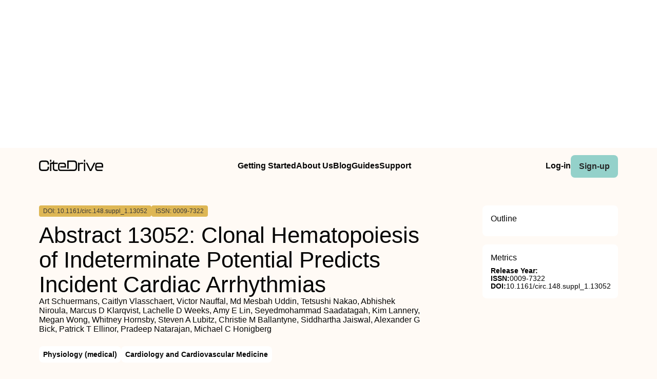

--- FILE ---
content_type: text/html
request_url: https://www.citedrive.com/en/discovery/abstract-13052-clonal-hematopoiesis-of-indeterminate-potential-predicts-incident-cardiac-arrhythmias/
body_size: 8865
content:
<!DOCTYPE html><!-- Layout --><html lang="en"> <head><meta charset="UTF-8"><link rel="icon" href="/favicons/32x32-favicon.ico" sizes="any"><link rel="sitemap" href="/sitemap-index.xml"><link rel="icon" href="/favicons/favicon.svg" type="image/svg+xml"><link rel="apple-touch-icon" href="/favicons/apple-touch-icon.png"><meta name="viewport" content="width=device-width"><meta name="google-adsense-account" content="ca-pub-9078114372269384"><script async src="https://pagead2.googlesyndication.com/pagead/js/adsbygoogle.js?client=ca-pub-9078114372269384" crossorigin="anonymous"></script><title>[PDF] Abstract 13052: Clonal Hematopoiesis of Indeterminate Potential Predicts Incident Cardiac Arrhythmias | CiteDrive</title><link rel="canonical" href="https://www.citedrive.com/en/discovery/abstract-13052-clonal-hematopoiesis-of-indeterminate-potential-predicts-incident-cardiac-arrhythmias/"><meta name="description" content="
            Background:
            Clonal hematopoiesis of indeterminate potential (CHIP), the age-related expansion of blood cells with preleukemic mutations, is associated with atherosclerotic cardiovascular disease and heart failure. Whether CHIP independently predicts new-onset arrhythmias is unknown.
          
          
            Methods:
            UK Biobank participants without prevalent arrhythmias were included. Co-primary study outcomes were supraventricular arrhythmias, bradyarrhythmias, and ventricular arrhythmias. Secondary outcomes were cardiac arrest, atrial fibrillation, and any arrhythmia. Associations of any CHIP (variant allele fraction [VAF] ≥2%), large CHIP (VAF ≥10%) and gene-specific CHIP subtypes with incident arrhythmias were tested using multivariable-adjusted Cox regression. Associations of CHIP with myocardial interstitial fibrosis (T1 times on cardiac magnetic resonance [CMR]) were also tested.
          
          
            Results:
            This study included 410,879 participants (CHIP:
            n
            =13,901 [3.4%]; large CHIP:
            n
            =9,197 [2.2%]). Any and large CHIP were associated with adjusted HRs of 1.11 (95%CI, 1.04-1.18;
            P
            &#38;lt;0.001) and 1.14 (95%CI, 1.05-1.22;
            P
            &#38;lt;0.001) for supraventricular arrhythmias, 1.09 (95%CI, 1.01-1.19;
            P
            =0.029) and 1.13 (95%CI, 1.03-1.25;
            P
            =0.011) for bradyarrhythmias, and 1.15 (95%CI, 1.00-1.33;
            P
            =0.054) and 1.22 (95%CI, 1.03-1.45;
            P
            =0.023) for ventricular arrhythmias, respectively. Associations were independent of coronary artery disease and heart failure. Associations were also heterogeneous across arrhythmia subtypes and strongest for cardiac arrest. Gene-specific analyses revealed increased risk of arrhythmias across mutations in driver genes other than
            DNMT3A
            (
            Figure
            )
            .
            Large CHIP was associated with 1.30-fold odds (95%CI, 1.07-1.59;
            P
            =0.009) of being in the top quintile of myocardial fibrosis by CMR.
          
          
            Conclusions:
            CHIP may represent a novel risk factor for incident arrhythmias, indicating a potential target for modulation toward arrhythmia prevention and treatment.
          
          1
          
            
          "><meta name="robots" content="index, follow"><meta property="og:title" content="[PDF] Abstract 13052: Clonal Hematopoiesis of Indeterminate Potential Predicts Incident Cardiac Arrhythmias | CiteDrive"><meta property="og:type" content="website"><meta property="og:image" content="https://www.citedrive.com/og-citedrive-logo.png"><meta property="og:url" content="https://www.citedrive.com/en/discovery/abstract-13052-clonal-hematopoiesis-of-indeterminate-potential-predicts-incident-cardiac-arrhythmias/"><meta property="og:image:url" content="https://www.citedrive.com/og-citedrive-logo.png"><meta property="og:image:alt" content="CiteDrive Thumbnail"><meta name="twitter:card" content="summary"><meta name="twitter:site" content="@citedrive"><meta name="twitter:image" content="https://www.citedrive.com/og-citedrive-logo.png"><meta name="twitter:description" content="
            Background:
            Clonal hematopoiesis of indeterminate potential (CHIP), the age-related expansion of blood cells with preleukemic mutations, is associated with atherosclerotic cardiovascular disease and heart failure. Whether CHIP independently predicts new-onset arrhythmias is unknown.
          
          
            Methods:
            UK Biobank participants without prevalent arrhythmias were included. Co-primary study outcomes were supraventricular arrhythmias, bradyarrhythmias, and ventricular arrhythmias. Secondary outcomes were cardiac arrest, atrial fibrillation, and any arrhythmia. Associations of any CHIP (variant allele fraction [VAF] ≥2%), large CHIP (VAF ≥10%) and gene-specific CHIP subtypes with incident arrhythmias were tested using multivariable-adjusted Cox regression. Associations of CHIP with myocardial interstitial fibrosis (T1 times on cardiac magnetic resonance [CMR]) were also tested.
          
          
            Results:
            This study included 410,879 participants (CHIP:
            n
            =13,901 [3.4%]; large CHIP:
            n
            =9,197 [2.2%]). Any and large CHIP were associated with adjusted HRs of 1.11 (95%CI, 1.04-1.18;
            P
            &#38;lt;0.001) and 1.14 (95%CI, 1.05-1.22;
            P
            &#38;lt;0.001) for supraventricular arrhythmias, 1.09 (95%CI, 1.01-1.19;
            P
            =0.029) and 1.13 (95%CI, 1.03-1.25;
            P
            =0.011) for bradyarrhythmias, and 1.15 (95%CI, 1.00-1.33;
            P
            =0.054) and 1.22 (95%CI, 1.03-1.45;
            P
            =0.023) for ventricular arrhythmias, respectively. Associations were independent of coronary artery disease and heart failure. Associations were also heterogeneous across arrhythmia subtypes and strongest for cardiac arrest. Gene-specific analyses revealed increased risk of arrhythmias across mutations in driver genes other than
            DNMT3A
            (
            Figure
            )
            .
            Large CHIP was associated with 1.30-fold odds (95%CI, 1.07-1.59;
            P
            =0.009) of being in the top quintile of myocardial fibrosis by CMR.
          
          
            Conclusions:
            CHIP may represent a novel risk factor for incident arrhythmias, indicating a potential target for modulation toward arrhythmia prevention and treatment.
          
          1
          
            
          "><meta name="twitter:creator" content="@citedrive"><meta content="Art Schuermans, Caitlyn Vlasschaert, Victor Nauffal, Md Mesbah Uddin, Tetsushi Nakao, Abhishek Niroula, Marcus D Klarqvist, Lachelle D Weeks, Amy E Lin, Seyedmohammad Saadatagah, Kim Lannery, Megan Wong, Whitney Hornsby, Steven A Lubitz, Christie M Ballantyne, Siddhartha Jaiswal, Alexander G Bick, Patrick T Ellinor, Pradeep Natarajan, Michael C Honigberg" name="citation_authors"><meta content="10.1161/circ.148.suppl_1.13052" name="citation_doi"><meta content="Abstract 13052: Clonal Hematopoiesis of Indeterminate Potential Predicts Incident Cardiac Arrhythmias" name="citation_title"><meta content="2023" name="citation_date"><meta content="Ovid Technologies (Wolters Kluwer Health)" name="citation_publisher"><meta content="NaN" name="citation_journal_title"><meta content="NaN" name="citation_journal_abbrev"><meta content="0009-7322" name="citation_issn"><meta content="Suppl_1" name="citation_issue"><meta content="NaN" name="citation_firstpage"><meta content="NaN" name="citation_lastpage"><meta content="NaN" name="citation_isbn"><meta content="https://www.citedrive.com/en/discovery/abstract-13052-clonal-hematopoiesis-of-indeterminate-potential-predicts-incident-cardiac-arrhythmias/" name="citation_public_url"><meta content="https://www.citedrive.com/en/discovery/abstract-13052-clonal-hematopoiesis-of-indeterminate-potential-predicts-incident-cardiac-arrhythmias/" name="citation_pdf_url"><meta content="https://www.citedrive.com/en/discovery/abstract-13052-clonal-hematopoiesis-of-indeterminate-potential-predicts-incident-cardiac-arrhythmias/" name="citation_fulltext_html_url"><meta content="https://www.citedrive.com/en/discovery/abstract-13052-clonal-hematopoiesis-of-indeterminate-potential-predicts-incident-cardiac-arrhythmias/" name="citation_abstract_html_url"><meta content="https://www.citedrive.com/en/discovery/abstract-13052-clonal-hematopoiesis-of-indeterminate-potential-predicts-incident-cardiac-arrhythmias/" name="citation_abstract_pdf_url"><meta content="Art Schuermans, Caitlyn Vlasschaert, Victor Nauffal, Md Mesbah Uddin, Tetsushi Nakao, Abhishek Niroula, Marcus D Klarqvist, Lachelle D Weeks, Amy E Lin, Seyedmohammad Saadatagah, Kim Lannery, Megan Wong, Whitney Hornsby, Steven A Lubitz, Christie M Ballantyne, Siddhartha Jaiswal, Alexander G Bick, Patrick T Ellinor, Pradeep Natarajan, Michael C Honigberg" name="DC.creator"><meta content="10.1161/circ.148.suppl_1.13052" name="DC.identifier.DOI"><meta content="Abstract 13052: Clonal Hematopoiesis of Indeterminate Potential Predicts Incident Cardiac Arrhythmias" name="DC.title"><meta content="2023" name="DC.date"><link rel="stylesheet" href="/styles/design-tokens.css"><link rel="stylesheet" href="/styles/index.css"><link rel="stylesheet" href="/styles/utils.module.css"><!-- CiteDrive Ads Service --><script src="https://www.citedrive.com/js/ads-service.js"></script><!-- Google tag (gtag.js) --><script type="text/partytown" src="https://www.googletagmanager.com/gtag/js?id=G-B4P7HQL1R8"></script><script type="text/partytown">
      window.dataLayer = window.dataLayer || [];
      function gtag(){dataLayer.push(arguments);}
      gtag('js', new Date());

      gtag('config', 'G-B4P7HQL1R8');
    </script><link rel="stylesheet" href="/_astro/_slug_.8ef7ac18.css" /><script type="module">const o=document.querySelector(".accordion"),i=o.childNodes[1],t=o.lastElementChild,a=i.lastElementChild;i.addEventListener("click",d);function c(){t.setAttribute("aria-hidden",!1),a.className="rotate"}function r(){t.setAttribute("aria-hidden",!0),a.className=""}function d(){t.getAttribute("aria-hidden")==="true"?c():t.getAttribute("aria-hidden")==="false"&&r()}const n=document.querySelector("body"),e=document.querySelector(".menu-btn"),s=document.querySelector(".overlay");function u(){const l=e?.getAttribute("aria-expanded");l==="true"?(e?.setAttribute("aria-expanded","false"),e.innerHTML='<svg class="svg" width="30" height="30" viewBox="0 0 15 15" fill="hsl(var(--clr) / 1)" xmlns="http://www.w3.org/2000/svg"><path d="M1.5 3C1.22386 3 1 3.22386 1 3.5C1 3.77614 1.22386 4 1.5 4H13.5C13.7761 4 14 3.77614 14 3.5C14 3.22386 13.7761 3 13.5 3H1.5ZM1 7.5C1 7.22386 1.22386 7 1.5 7H13.5C13.7761 7 14 7.22386 14 7.5C14 7.77614 13.7761 8 13.5 8H1.5C1.22386 8 1 7.77614 1 7.5ZM1 11.5C1 11.2239 1.22386 11 1.5 11H13.5C13.7761 11 14 11.2239 14 11.5C14 11.7761 13.7761 12 13.5 12H1.5C1.22386 12 1 11.7761 1 11.5Z" fill-rule="evenodd" clip-rule="evenodd"></path></svg>',s?.classList.toggle("open"),n?.classList.toggle("overflow")):l==="false"&&(e?.setAttribute("aria-expanded","true"),e.innerHTML='<svg class="svg" width="30" height="30" viewBox="0 0 15 15" fill="hsl(var(--clr) / 1)" xmlns="http://www.w3.org/2000/svg"><path d="M12.8536 2.85355C13.0488 2.65829 13.0488 2.34171 12.8536 2.14645C12.6583 1.95118 12.3417 1.95118 12.1464 2.14645L7.5 6.79289L2.85355 2.14645C2.65829 1.95118 2.34171 1.95118 2.14645 2.14645C1.95118 2.34171 1.95118 2.65829 2.14645 2.85355L6.79289 7.5L2.14645 12.1464C1.95118 12.3417 1.95118 12.6583 2.14645 12.8536C2.34171 13.0488 2.65829 13.0488 2.85355 12.8536L7.5 8.20711L12.1464 12.8536C12.3417 13.0488 12.6583 13.0488 12.8536 12.8536C13.0488 12.6583 13.0488 12.3417 12.8536 12.1464L8.20711 7.5L12.8536 2.85355Z" fill-rule="evenodd" clip-rule="evenodd"></path></svg>',s?.classList.toggle("open"),n?.classList.toggle("overflow"))}e?.addEventListener("click",u);
</script>
<script>!(function(w,p,f,c){if(!window.crossOriginIsolated && !navigator.serviceWorker) return;c=w[p]=Object.assign(w[p]||{},{"lib":"/~partytown/","debug":false});c[f]=(c[f]||[]).concat(["dataLayer.push"])})(window,'partytown','forward');/* Partytown 0.8.2 - MIT builder.io */
!function(t,e,n,i,o,r,a,s,d,c,l,p){function u(){p||(p=1,"/"==(a=(r.lib||"/~partytown/")+(r.debug?"debug/":""))[0]&&(d=e.querySelectorAll('script[type="text/partytown"]'),i!=t?i.dispatchEvent(new CustomEvent("pt1",{detail:t})):(s=setTimeout(f,1e4),e.addEventListener("pt0",w),o?h(1):n.serviceWorker?n.serviceWorker.register(a+(r.swPath||"partytown-sw.js"),{scope:a}).then((function(t){t.active?h():t.installing&&t.installing.addEventListener("statechange",(function(t){"activated"==t.target.state&&h()}))}),console.error):f())))}function h(t){c=e.createElement(t?"script":"iframe"),t||(c.style.display="block",c.style.width="0",c.style.height="0",c.style.border="0",c.style.visibility="hidden",c.setAttribute("aria-hidden",!0)),c.src=a+"partytown-"+(t?"atomics.js?v=0.8.2":"sandbox-sw.html?"+Date.now()),e.querySelector(r.sandboxParent||"body").appendChild(c)}function f(n,o){for(w(),i==t&&(r.forward||[]).map((function(e){delete t[e.split(".")[0]]})),n=0;n<d.length;n++)(o=e.createElement("script")).innerHTML=d[n].innerHTML,o.nonce=r.nonce,e.head.appendChild(o);c&&c.parentNode.removeChild(c)}function w(){clearTimeout(s)}r=t.partytown||{},i==t&&(r.forward||[]).map((function(e){l=t,e.split(".").map((function(e,n,i){l=l[i[n]]=n+1<i.length?"push"==i[n+1]?[]:l[i[n]]||{}:function(){(t._ptf=t._ptf||[]).push(i,arguments)}}))})),"complete"==e.readyState?u():(t.addEventListener("DOMContentLoaded",u),t.addEventListener("load",u))}(window,document,navigator,top,window.crossOriginIsolated);;((d,s)=>(s=d.currentScript,d.addEventListener('astro:before-swap',()=>s.remove(),{once:true})))(document);</script></head> <body>  <div align="center" id="ad-banner" data-astro-cid-foo5qrfn> <script async src="https://pagead2.googlesyndication.com/pagead/js/adsbygoogle.js?client=ca-pub-9078114372269384" crossorigin="anonymous"></script> <!-- top --> <ins class="adsbygoogle" style="display:block" data-ad-client="ca-pub-9078114372269384" data-ad-slot="7569360029" data-ad-format="auto" data-full-width-responsive="true" data-astro-cid-foo5qrfn></ins> <script>
			;(adsbygoogle = window.adsbygoogle || []).push({})
		</script> </div> <div class="page-wrapper" data-astro-cid-foo5qrfn> <div class="page-grid" data-astro-cid-foo5qrfn> <header data-astro-cid-foo5qrfn> <nav data-astro-cid-foo5qrfn> <div class="menu-container" data-astro-cid-foo5qrfn> <div class="logo" data-astro-cid-foo5qrfn> <a aria-label="home" href="/en/" data-astro-cid-foo5qrfn> <svg xmlns="http://www.w3.org/2000/svg" width="125.29" height="21.28" viewBox="0 0 125.29 21.28" fill="hsl(var(--clr))" data-astro-cid-foo5qrfn><path d="m0,14.45v-6.13C0,3.95,1.82,1.49,6.64,1.49h6.24c4.82,0,6.64,2.46,6.64,6.83v.22c0,.36-.2.56-.56.56h-1.62c-.36,0-.56-.17-.56-.45v-.42c0-3.19-1.06-4.09-3.89-4.09h-6.24c-2.83,0-3.89.9-3.89,4.09v6.3c0,3.16,1.09,4.06,3.89,4.06h6.24c2.8,0,3.89-.9,3.89-4.06v-.62c0-.36.2-.56.56-.56h1.62c.36,0,.56.2.56.53v.56c0,4.34-1.82,6.8-6.64,6.8h-6.24c-4.82,0-6.64-2.46-6.64-6.8Z" data-astro-cid-foo5qrfn></path><path d="m23.48,0h-1.52c-.36,0-.56.2-.56.56v2.66c0,.37.2.56.56.56h1.52c.36,0,.56-.19.56-.56V.56c0-.36-.2-.56-.56-.56Z" data-astro-cid-foo5qrfn></path><path d="m29.58,7.96v7.58c0,2.52.78,3.28,3.58,3.28h2.86c.36,0,.56.19.56.56v1.32c0,.36-.2.56-.56.56h-2.86c-5.06,0-6.21-2.02-6.21-5.94v-7.36h-2.91v12.74c0,.36-.2.56-.56.56h-1.52c-.36,0-.56-.2-.56-.56V6.08c0-.36.2-.56.56-.56h.66c2.75,0,5.08-.25,5.11-3.44,0-.4.2-.59.56-.59h.73c.36,0,.56.19.56.56v3.47h6.44c.36,0,.56.2.56.56v1.31c0,.37-.2.57-.56.57h-6.44Z" data-astro-cid-foo5qrfn></path><path d="m74.36,8.91v5.04c0,5.09-1.82,7.31-6.61,7.31h-24.83c-4.68,0-5.8-2.05-5.8-6.22v-3.39c0-4.06,1.12-6.13,5.8-6.13h3.94c4.68,0,5.8,2.07,5.8,6.13v2.52c0,.37-.2.56-.56.56h-10.42v-2.38h8.35v-.89c0-2.83-.62-3.45-3.22-3.45h-3.84c-2.6,0-3.22.62-3.22,3.45v3.8c0,2.89.62,3.5,3.22,3.5h14.9s9.63-.14,9.63-.14c3.02,0,4.14-.92,4.14-4.7v-5.01c0-3.78-1.09-4.76-4.14-4.76h-9.63v12.72h-2.75V2.05c0-.37.2-.56.56-.56h12.07c4.79,0,6.61,2.29,6.61,7.42Z" data-astro-cid-foo5qrfn></path><path d="m85.9,5.54c.36,0,.56.2.56.56v1.37c0,.36-.2.56-.56.56h-3.81c-2.21,0-3.22.5-3.22,3.5v9.18c0,.36-.2.56-.56.56h-1.51c-.36,0-.56-.2-.56-.56V6.1c0-.36.2-.56.56-.56h1.51c.36,0,.56.2.56.56v1.48c.62-1.37,1.9-2.04,4.45-2.04h2.58Z" data-astro-cid-foo5qrfn></path><path d="m87.61,3.25V.59c0-.36.2-.56.56-.56h1.51c.36,0,.56.2.56.56v2.66c0,.36-.2.56-.56.56h-1.51c-.36,0-.56-.2-.56-.56Zm0,17.47V6.1c0-.36.2-.56.56-.56h1.51c.36,0,.56.2.56.56v14.62c0,.36-.2.56-.56.56h-1.51c-.36,0-.56-.2-.56-.56Z" data-astro-cid-foo5qrfn></path><path d="m99.07,20.86l-7.34-14.64c-.2-.39-.03-.67.39-.67h1.74c.31,0,.5.14.64.42l6.27,12.74,6.27-12.74c.14-.28.34-.42.64-.42h1.76c.42,0,.59.28.39.67l-7.36,14.64c-.14.28-.34.42-.64.42h-2.13c-.31,0-.5-.14-.64-.42Z" data-astro-cid-foo5qrfn></path><path d="m109.75,15.06v-3.39c0-4.06,1.12-6.13,5.8-6.13h3.95c4.68,0,5.8,2.07,5.8,6.13v2.52c0,.36-.2.56-.56.56h-12.35v.53c0,2.88.62,3.5,3.22,3.5h7.87c.36,0,.56.2.56.56v1.37c0,.36-.2.56-.56.56h-7.92c-4.68,0-5.8-2.04-5.8-6.22Zm12.91-2.69v-.9c0-2.83-.62-3.44-3.22-3.44h-3.84c-2.6,0-3.22.62-3.22,3.44v.9h10.28Z" data-astro-cid-foo5qrfn></path></svg></a> </div> <ul class="main-menu" data-astro-cid-foo5qrfn> <li data-astro-cid-foo5qrfn><a class="hollow-link" href="/en/docs/quick-start/" data-astro-cid-foo5qrfn>Getting Started</a></li> <li data-astro-cid-foo5qrfn><a class="hollow-link" href="/en/about/" data-astro-cid-foo5qrfn>About Us</a></li> <li data-astro-cid-foo5qrfn><a class="hollow-link" href="/en/blog/" data-astro-cid-foo5qrfn>Blog</a></li> <li data-astro-cid-foo5qrfn><a class="hollow-link" href="/en/docs/" data-astro-cid-foo5qrfn>Guides</a></li> <li data-astro-cid-foo5qrfn><a class="hollow-link" href="https://github.com/orgs/citedrive/discussions" data-astro-cid-foo5qrfn>Support</a></li> </ul> <ul class="sub-menu" data-astro-cid-foo5qrfn> <li data-astro-cid-foo5qrfn><a class="hollow-link" href="https://app.citedrive.com/" data-astro-cid-foo5qrfn>Log-in</a></li> <li data-astro-cid-foo5qrfn><a class="primary-btn" href="https://app.citedrive.com/sign-up&quot;&quot;" data-astro-cid-foo5qrfn>Sign-up</a></li> </ul> </div> <div class="mobile-menu-container" data-astro-cid-foo5qrfn> <a class="primary-btn" href="" data-astro-cid-foo5qrfn>Sign-up</a> <nav aria-label="Mobile menu" data-astro-cid-6aabv5oc> <button class="menu-btn" aria-label="Toggle Mobile Menu" aria-expanded="false" data-astro-cid-6aabv5oc> <svg width="30" height="30" viewBox="0 0 15 15" fill="hsl(var(--clr) / 1)" xmlns="http://www.w3.org/2000/svg" data-astro-cid-6aabv5oc> <path d="M1.5 3C1.22386 3 1 3.22386 1 3.5C1 3.77614 1.22386 4 1.5 4H13.5C13.7761 4 14 3.77614 14 3.5C14 3.22386 13.7761 3 13.5 3H1.5ZM1 7.5C1 7.22386 1.22386 7 1.5 7H13.5C13.7761 7 14 7.22386 14 7.5C14 7.77614 13.7761 8 13.5 8H1.5C1.22386 8 1 7.77614 1 7.5ZM1 11.5C1 11.2239 1.22386 11 1.5 11H13.5C13.7761 11 14 11.2239 14 11.5C14 11.7761 13.7761 12 13.5 12H1.5C1.22386 12 1 11.7761 1 11.5Z" fill-rule="evenodd" clip-rule="evenodd" data-astro-cid-6aabv5oc></path> </svg> </button> <div role="dialog" class="overlay" aria-label="Main menu" data-astro-cid-6aabv5oc> <div class="new-mobile-menu" data-astro-cid-6aabv5oc> <ul data-astro-cid-6aabv5oc> <li data-astro-cid-6aabv5oc><a href="/en/docs/quick-start/" data-astro-cid-6aabv5oc>Getting started</a></li> <li data-astro-cid-6aabv5oc><a href="/en/docs/" data-astro-cid-6aabv5oc>Guides</a></li> <li data-astro-cid-6aabv5oc><a href="/en/blog/" data-astro-cid-6aabv5oc>Blog</a></li> <li data-astro-cid-6aabv5oc><a href="/en/about/" data-astro-cid-6aabv5oc>About Us</a></li> <li data-astro-cid-6aabv5oc><a href="https://github.com/orgs/citedrive/discussions" data-astro-cid-6aabv5oc>Support</a></li> </ul> </div> </div> </nav>   </div> </nav> </header> <main data-astro-cid-foo5qrfn> <div class="page-content" data-astro-cid-foo5qrfn> <div class="accordion" data-astro-cid-foo5qrfn> <button class="accordion-title" data-astro-cid-foo5qrfn><span data-astro-cid-foo5qrfn>On this page</span> <i class="accordion-icon" style="
								margin-left: 8px; 
								font-size: 1.65rem; 
								font-weight: 500;
								line-height: 32px;
								transition: .5s; */
								color: rgb(0, 0, 0);" data-astro-cid-foo5qrfn><svg width="15" height="15" viewBox="0 0 15 15" fill="hsl(var(--clr))" xmlns="http://www.w3.org/2000/svg" data-astro-cid-foo5qrfn><path d="M3.13523 6.15803C3.3241 5.95657 3.64052 5.94637 3.84197 6.13523L7.5 9.56464L11.158 6.13523C11.3595 5.94637 11.6759 5.95657 11.8648 6.15803C12.0536 6.35949 12.0434 6.67591 11.842 6.86477L7.84197 10.6148C7.64964 10.7951 7.35036 10.7951 7.15803 10.6148L3.15803 6.86477C2.95657 6.67591 2.94637 6.35949 3.13523 6.15803Z" fill="white" fill-rule="evenodd" clip-rule="evenodd" data-astro-cid-foo5qrfn></path></svg></i> </button> <div class="accordion-content" aria-hidden="true" data-astro-cid-foo5qrfn> <div class="sidebar-box" style="border-radius: .5rem; padding: 0 1rem;" data-astro-cid-foo5qrfn> <h2 style="margin-top: 1rem;" data-astro-cid-foo5qrfn>Outline</h2>  </div> </div> </div> <!-- loop über autoren,liste? --> <div class="container" data-astro-cid-foo5qrfn> <div class="container" data-astro-cid-foo5qrfn> <span class="doi" data-astro-cid-foo5qrfn>DOI: 10.1161/circ.148.suppl_1.13052</span> <span class="issn" data-astro-cid-foo5qrfn>ISSN: 0009-7322</span> <span class="" data-astro-cid-foo5qrfn></span> </div> <div style="display: flex; flex-direction: column; gap: .25rem;" data-astro-cid-foo5qrfn> <h1 data-astro-cid-foo5qrfn>Abstract 13052: Clonal Hematopoiesis of Indeterminate Potential Predicts Incident Cardiac Arrhythmias</h1> Art Schuermans, Caitlyn Vlasschaert, Victor Nauffal, Md Mesbah Uddin, Tetsushi Nakao, Abhishek Niroula, Marcus D Klarqvist, Lachelle D Weeks, Amy E Lin, Seyedmohammad Saadatagah, Kim Lannery, Megan Wong, Whitney Hornsby, Steven A Lubitz, Christie M Ballantyne, Siddhartha Jaiswal, Alexander G Bick, Patrick T Ellinor, Pradeep Natarajan, Michael C Honigberg </div> </div> <div class="container" data-astro-cid-foo5qrfn> <!-- Year --> <ul class="container" data-astro-cid-foo5qrfn> <li class="tag" data-astro-cid-foo5qrfn>Physiology (medical)</li><li class="tag" data-astro-cid-foo5qrfn>Cardiology and Cardiovascular Medicine</li> </ul> </div> <div class="container" data-astro-cid-foo5qrfn> <a class="primary-btn" href="https://www.citedrive.com/en/viewer/?doi=10.1161/circ.148.suppl_1.13052" data-astro-cid-foo5qrfn>
Show PDF
</a> <a class="primary-btn" href="https://www.citedrive.com/en/viewer/?doi=10.1161/circ.148.suppl_1.13052&#38;route=cite" data-astro-cid-foo5qrfn>
Cite
</a>  </div> <div class="text-container" data-astro-cid-foo5qrfn> <p>
            <strong>Background:</strong>
            Clonal hematopoiesis of indeterminate potential (CHIP), the age-related expansion of blood cells with preleukemic mutations, is associated with atherosclerotic cardiovascular disease and heart failure. Whether CHIP independently predicts new-onset arrhythmias is unknown.
          </p>
          <p>
            <strong>Methods:</strong>
            UK Biobank participants without prevalent arrhythmias were included. Co-primary study outcomes were supraventricular arrhythmias, bradyarrhythmias, and ventricular arrhythmias. Secondary outcomes were cardiac arrest, atrial fibrillation, and any arrhythmia. Associations of any CHIP (variant allele fraction [VAF] ≥2%), large CHIP (VAF ≥10%) and gene-specific CHIP subtypes with incident arrhythmias were tested using multivariable-adjusted Cox regression. Associations of CHIP with myocardial interstitial fibrosis (T1 times on cardiac magnetic resonance [CMR]) were also tested.
          </p>
          <p>
            <strong>Results:</strong>
            This study included 410,879 participants (CHIP:
            <em>n</em>
            =13,901 [3.4%]; large CHIP:
            <em>n</em>
            =9,197 [2.2%]). Any and large CHIP were associated with adjusted HRs of 1.11 (95%CI, 1.04-1.18;
            <em>P</em>
            &lt;0.001) and 1.14 (95%CI, 1.05-1.22;
            <em>P</em>
            &lt;0.001) for supraventricular arrhythmias, 1.09 (95%CI, 1.01-1.19;
            <em>P</em>
            =0.029) and 1.13 (95%CI, 1.03-1.25;
            <em>P</em>
            =0.011) for bradyarrhythmias, and 1.15 (95%CI, 1.00-1.33;
            <em>P</em>
            =0.054) and 1.22 (95%CI, 1.03-1.45;
            <em>P</em>
            =0.023) for ventricular arrhythmias, respectively. Associations were independent of coronary artery disease and heart failure. Associations were also heterogeneous across arrhythmia subtypes and strongest for cardiac arrest. Gene-specific analyses revealed increased risk of arrhythmias across mutations in driver genes other than
            <em>DNMT3A</em>
            (
            <strong>Figure</strong>
            )
            <em>.</em>
            Large CHIP was associated with 1.30-fold odds (95%CI, 1.07-1.59;
            <em>P</em>
            =0.009) of being in the top quintile of myocardial fibrosis by CMR.
          </p>
          <p>
            <strong>Conclusions:</strong>
            CHIP may represent a novel risk factor for incident arrhythmias, indicating a potential target for modulation toward arrhythmia prevention and treatment.
          </p>
          <p>1</p>
          <p>
            <jats:graphic xmlns:xlink="http://www.w3.org/1999/xlink" orientation="portrait" position="float" xlink:href="g13052.jpg" />
          </p> <div id="mobile-square-ad-2" data-astro-cid-foo5qrfn> <script async src="https://pagead2.googlesyndication.com/pagead/js/adsbygoogle.js?client=ca-pub-9078114372269384" crossorigin="anonymous"></script> <!-- square ad --> <ins class="adsbygoogle" style="display:block" data-ad-client="ca-pub-9078114372269384" data-ad-slot="8784833807" data-ad-format="auto" data-full-width-responsive="true" data-astro-cid-foo5qrfn></ins> <script>
								;(adsbygoogle = window.adsbygoogle || []).push({})
							</script> </div> </div> <div class="archive-wrapper" data-astro-cid-foo5qrfn> <h2 style="margin-bottom: .5rem;" data-astro-cid-foo5qrfn>More from our Archive</h2> <!-- refer to logic from SearrchItem --> <ul class="archive-container" data-astro-cid-foo5qrfn> <li class="related-article" data-astro-cid-foo5qrfn> <a href="/en/discovery/layer-specific-properties-of-the-human-infra-renal-aorta-during-aging-considering-prepost-failure-damage/" data-astro-cid-foo5qrfn> <div data-astro-cid-foo5qrfn> <span class="doi" data-astro-cid-foo5qrfn>DOI: 10.1115/1.4064146</span> <span data-astro-cid-foo5qrfn>2023</span> </div> <span data-astro-cid-foo5qrfn>Layer-Specific Properties of the Human Infra-Renal Aorta During Aging Considering Pre/Post-Failure Damage</span> <div data-astro-cid-foo5qrfn>Dimitrios P. Sokolis</div> </a> </li><li class="related-article" data-astro-cid-foo5qrfn> <a href="/en/discovery/telemedicine-during-the-scpcovidscp19-epidemic-improves-outcomes-in-children-with-tuberous-sclerosis-complex-a-1206-visits-retrospective-cohort-study/" data-astro-cid-foo5qrfn> <div data-astro-cid-foo5qrfn> <span class="doi" data-astro-cid-foo5qrfn>DOI: 10.1111/cns.14549</span> <span data-astro-cid-foo5qrfn>2023</span> </div> <span data-astro-cid-foo5qrfn>Telemedicine during the <scp>COVID</scp>‐19 epidemic improves outcomes in children with tuberous sclerosis complex: A 1206 visits retrospective cohort study</span> <div data-astro-cid-foo5qrfn>Xia Wang, Ji Wang, Xiaonan Du, Lifei Yu, Yuanfeng Zhou, Shuizhen Zhou, Yi Wang, Yifeng Ding</div> </a> </li><li class="related-article" data-astro-cid-foo5qrfn> <a href="/en/discovery/multiparametric-hippocampal-signatures-for-early-diagnosis-of-alzheimers-disease-using-scpsup18supffdg-petscpscpmriscp-radiomics/" data-astro-cid-foo5qrfn> <div data-astro-cid-foo5qrfn> <span class="doi" data-astro-cid-foo5qrfn>DOI: 10.1111/cns.14539</span> <span data-astro-cid-foo5qrfn>2023</span> </div> <span data-astro-cid-foo5qrfn>Multiparametric hippocampal signatures for early diagnosis of Alzheimer's disease using <scp><sup>18</sup>F‐FDG PET</scp>/<scp>MRI</scp> Radiomics</span> <div data-astro-cid-foo5qrfn>Zhigeng Chen, Sheng Bi, Yi Shan, Bixiao Cui, Hongwei Yang, Zhigang Qi, Zhilian Zhao, Ying Han, Shaozhen Yan, Jie Lu</div> </a> </li><li class="related-article" data-astro-cid-foo5qrfn> <a href="/en/discovery/subclinical-primary-aldosteronism-and-cardiovascular-health-a-population-based-cohort-study/" data-astro-cid-foo5qrfn> <div data-astro-cid-foo5qrfn> <span class="doi" data-astro-cid-foo5qrfn>DOI: 10.1161/circulationaha.123.066389</span> <span data-astro-cid-foo5qrfn>2023</span> </div> <span data-astro-cid-foo5qrfn>Subclinical Primary Aldosteronism and Cardiovascular Health: A Population-Based Cohort Study</span> <div data-astro-cid-foo5qrfn>Gregory L. Hundemer, Mohsen Agharazii, François Madore, Anand Vaidya, Jenifer M. Brown, Alexander A. Leung, Gregory A. Kline, Eric Larose, Marie-Eve Piché, Andrew M. Crean, Julie L.V. Shaw, Tim Ramsay, Bernhard Hametner, Siegfried Wassertheurer, Manish M. Sood, Swapnil Hiremath, Marcel Ruzicka, Rémi Goupil</div> </a> </li><li class="related-article" data-astro-cid-foo5qrfn> <a href="/en/discovery/developmentally-programmed-obesity-is-there-a-role-for-antiinflammatory-nutritional-strategies/" data-astro-cid-foo5qrfn> <div data-astro-cid-foo5qrfn> <span class="doi" data-astro-cid-foo5qrfn>DOI: 10.1113/ep091209</span> <span data-astro-cid-foo5qrfn>2023</span> </div> <span data-astro-cid-foo5qrfn>Developmentally programmed obesity: Is there a role for anti‐inflammatory nutritional strategies?</span> <div data-astro-cid-foo5qrfn>Michelle L. Kearns, Clare M. Reynolds</div> </a> </li><li class="related-article" data-astro-cid-foo5qrfn> <a href="/en/discovery/developmentally-programmed-obesity-is-there-a-role-for-antiinflammatory-nutritional-strategies/" data-astro-cid-foo5qrfn> <div data-astro-cid-foo5qrfn> <span class="doi" data-astro-cid-foo5qrfn>DOI: 10.1113/ep091209</span> <span data-astro-cid-foo5qrfn>2023</span> </div> <span data-astro-cid-foo5qrfn>Developmentally programmed obesity: Is there a role for anti‐inflammatory nutritional strategies?</span> <div data-astro-cid-foo5qrfn>Michelle L. Kearns, Clare M. Reynolds</div> </a> </li><li class="related-article" data-astro-cid-foo5qrfn> <a href="/en/discovery/hypoxia-sensing-in-the-body-an-update-on-the-peripheral-and-central-mechanisms/" data-astro-cid-foo5qrfn> <div data-astro-cid-foo5qrfn> <span class="doi" data-astro-cid-foo5qrfn>DOI: 10.1113/ep091206</span> <span data-astro-cid-foo5qrfn>2023</span> </div> <span data-astro-cid-foo5qrfn>Hypoxia sensing in the body: An update on the peripheral and central mechanisms</span> <div data-astro-cid-foo5qrfn>Daniel B. Zoccal, Beatriz N. Vieira, Letícia R. Mendes, Andressa B. Evangelista, Isabela P. Leirão</div> </a> </li><li class="related-article" data-astro-cid-foo5qrfn> <a href="/en/discovery/hypoxia-sensing-in-the-body-an-update-on-the-peripheral-and-central-mechanisms/" data-astro-cid-foo5qrfn> <div data-astro-cid-foo5qrfn> <span class="doi" data-astro-cid-foo5qrfn>DOI: 10.1113/ep091206</span> <span data-astro-cid-foo5qrfn>2023</span> </div> <span data-astro-cid-foo5qrfn>Hypoxia sensing in the body: An update on the peripheral and central mechanisms</span> <div data-astro-cid-foo5qrfn>Daniel B. Zoccal, Beatriz N. Vieira, Letícia R. Mendes, Andressa B. Evangelista, Isabela P. Leirão</div> </a> </li><li class="related-article" data-astro-cid-foo5qrfn> <a href="/en/discovery/morbid-obesity-influences-the-nocturnal-electrocardiogram-wave-and-interval-durations-among-suspected-sleep-apnea-patients/" data-astro-cid-foo5qrfn> <div data-astro-cid-foo5qrfn> <span class="doi" data-astro-cid-foo5qrfn>DOI: 10.1111/anec.13101</span> <span data-astro-cid-foo5qrfn>2023</span> </div> <span data-astro-cid-foo5qrfn>Morbid obesity influences the nocturnal electrocardiogram wave and interval durations among suspected sleep apnea patients</span> <div data-astro-cid-foo5qrfn>Samu Kainulainen, Aaron Suni, Jukka A. Lipponen, Antti Kulkas, Brett Duce, Henri Korkalainen, Sami Nikkonen, Saara Sillanmäki</div> </a> </li><li class="related-article" data-astro-cid-foo5qrfn> <a href="/en/discovery/attenuated-peripheral-oxygen-extraction-and-greater-cardiac-output-in-women-with-posttraumatic-stress-disorder-during-exercise/" data-astro-cid-foo5qrfn> <div data-astro-cid-foo5qrfn> <span class="doi" data-astro-cid-foo5qrfn>DOI: 10.1152/japplphysiol.00161.2023</span> <span data-astro-cid-foo5qrfn>2023</span> </div> <span data-astro-cid-foo5qrfn>Attenuated peripheral oxygen extraction and greater cardiac output in women with posttraumatic stress disorder during exercise</span> <div data-astro-cid-foo5qrfn>Andrew W. D&#39;Souza, Jeung-Ki Yoo, Salman Bhai, Satyam Sarma, Elizabeth H. Anderson, Benjamin D. Levine, Qi Fu</div> </a> </li> </ul> </div> </div> <aside class="page-sidebar" data-astro-cid-foo5qrfn> <div class="sidebar-box" style="padding: 1rem; border-radius: .5rem; background-color: var(--clr-bg-secondary);" data-astro-cid-foo5qrfn> <h2 data-astro-cid-foo5qrfn>Outline</h2> <ul data-astro-cid-foo5qrfn>  </ul> </div> <div class="sidebar-box" style="padding: 1rem; border-radius: .5rem; background-color: var(--clr-bg-secondary);" data-astro-cid-foo5qrfn> <h2 data-astro-cid-foo5qrfn>Metrics</h2> <div data-astro-cid-foo5qrfn> <strong data-astro-cid-foo5qrfn>Release Year:</strong><span data-astro-cid-foo5qrfn></span> </div> <div data-astro-cid-foo5qrfn> <strong data-astro-cid-foo5qrfn>ISSN:</strong><span data-astro-cid-foo5qrfn>0009-7322</span> </div> <div data-astro-cid-foo5qrfn> <strong data-astro-cid-foo5qrfn>DOI:</strong><span data-astro-cid-foo5qrfn>10.1161/circ.148.suppl_1.13052</span> </div> </div> <div id="square-ad-1" data-astro-cid-foo5qrfn> <script async src="https://pagead2.googlesyndication.com/pagead/js/adsbygoogle.js?client=ca-pub-9078114372269384" crossorigin="anonymous"></script> <!-- square ad --> <ins class="adsbygoogle" style="display:block" data-ad-client="ca-pub-9078114372269384" data-ad-slot="8784833807" data-ad-format="auto" data-full-width-responsive="true" data-astro-cid-foo5qrfn></ins> <script>
							;(adsbygoogle = window.adsbygoogle || []).push({})
						</script> </div> <div id="square-ad-2" data-astro-cid-foo5qrfn> <script s:inline async src="https://pagead2.googlesyndication.com/pagead/js/adsbygoogle.js?client=ca-pub-9078114372269384" crossorigin="anonymous"></script> <!-- square ad #2 --> <ins class="adsbygoogle" style="display:block" data-ad-client="ca-pub-9078114372269384" data-ad-slot="1708590882" data-ad-format="auto" data-full-width-responsive="true" data-astro-cid-foo5qrfn></ins> <script>
							;(adsbygoogle = window.adsbygoogle || []).push({})
						</script> </div> </aside> </main> <footer class="footer" data-astro-cid-sz7xmlte> <div class="footer-container" data-astro-cid-sz7xmlte> <div class="footer-row-1" data-astro-cid-sz7xmlte> <strong data-astro-cid-sz7xmlte>CiteDrive Companion</strong> <ul class="footer_list" data-astro-cid-sz7xmlte> <li data-astro-cid-sz7xmlte> <a href="https://chrome.google.com/webstore/detail/citedrive-bibtex-companio/gmmonfphegngpcbcapfbgembkjeookik" data-astro-cid-sz7xmlte>CiteDrive Companion for Chrome</a> </li><li data-astro-cid-sz7xmlte> <a href="https://addons.mozilla.org/en-US/firefox/addon/citedrive-companion/" data-astro-cid-sz7xmlte>CiteDrive Companion for Firefox</a> </li><li data-astro-cid-sz7xmlte> <a href="https://microsoftedge.microsoft.com/addons/detail/citedrive-companion/kpmepfpbjehnlgfbcnbmgihklkkmfnpo" data-astro-cid-sz7xmlte>CiteDrive Companion for Edge</a> </li> </ul> <strong data-astro-cid-sz7xmlte>Resources</strong> <ul class="footer_list" data-astro-cid-sz7xmlte> <li data-astro-cid-sz7xmlte> <a href="/en/docs/quick-start/" data-astro-cid-sz7xmlte>Documentation</a> </li><li data-astro-cid-sz7xmlte> <a href="/en/blog/" data-astro-cid-sz7xmlte>Blog</a> </li><li data-astro-cid-sz7xmlte> <a href="https://github.com/orgs/citedrive/discussions" data-astro-cid-sz7xmlte>GitHub Discussions</a> </li> </ul> </div> <div class="footer-row-5" data-astro-cid-sz7xmlte> <strong data-astro-cid-sz7xmlte>Featured</strong> <ul class="footer_list" data-astro-cid-sz7xmlte> <li data-astro-cid-sz7xmlte> <a href="/en/citedrive-recommends/" data-astro-cid-sz7xmlte>CiteDrive Recommends</a> </li><li data-astro-cid-sz7xmlte> <a href="/en/citations/" data-astro-cid-sz7xmlte>Citations</a> </li> </ul> <strong data-astro-cid-sz7xmlte>Follow us</strong> <ul class="footer_list" data-astro-cid-sz7xmlte> <li data-astro-cid-sz7xmlte> <a href="https://twitter.com/citedrive" data-astro-cid-sz7xmlte>CiteDrive</a> </li><li data-astro-cid-sz7xmlte> <a href="https://www.youtube.com/@citedrive" data-astro-cid-sz7xmlte>YouTube</a> </li> </ul> </div>  <div class="footer-row-3" data-astro-cid-sz7xmlte> <strong data-astro-cid-sz7xmlte>Friends</strong> <ul class="footer_list" style="margin-bottom:1.5rem" data-astro-cid-sz7xmlte> <li data-astro-cid-sz7xmlte> <a href="https://bibtex.eu/" data-astro-cid-sz7xmlte>www.bibtex.eu</a> </li><li data-astro-cid-sz7xmlte> <a href="https://biblatex.org/" data-astro-cid-sz7xmlte>www.biblatex.eu</a> </li><li data-astro-cid-sz7xmlte> <a href="https://datanautes.com/" data-astro-cid-sz7xmlte>www.datanautes.com</a> </li><li data-astro-cid-sz7xmlte> <a href="https://www.behaviorcloud.com/" data-astro-cid-sz7xmlte>www.behaviorcloud.com</a> </li> </ul> <strong data-astro-cid-sz7xmlte>Feedback</strong> <ul class="footer_list" data-astro-cid-sz7xmlte> <li data-astro-cid-sz7xmlte> <a href="mailto:hello@citedrive.com" data-astro-cid-sz7xmlte>hello@citedrive.com</a> </li> </ul> </div> <div class="footer-row-4" data-astro-cid-sz7xmlte> <ul class="flex" style="margin:0" data-astro-cid-sz7xmlte> <li data-astro-cid-sz7xmlte> <a href="/en/terms-and-conditions/" data-astro-cid-sz7xmlte> Terms and Conditions </a> </li> <li data-astro-cid-sz7xmlte> <a href="/en/privacy-policy/" data-astro-cid-sz7xmlte> Privacy Policy </a> </li> </ul>  <p data-astro-cid-sz7xmlte>CiteDrive, INC - Made in Columbus, Ohio and Düsseldorf, Germany</p> </div> </div> </footer>  <div id="citedrive_ads_service" data-message="{&#34;doi&#34;:&#34;10.1161/circ.148.suppl_1.13052&#34;,&#34;isbn&#34;:&#34;&#34;,&#34;issn&#34;:&#34;0009-7322&#34;,&#34;issue&#34;:&#34;Suppl_1&#34;,&#34;title&#34;:&#34;Abstract 13052: Clonal Hematopoiesis of Indeterminate Potential Predicts Incident Cardiac Arrhythmias&#34;,&#34;authors&#34;:&#34;Art Schuermans, Caitlyn Vlasschaert, Victor Nauffal, Md Mesbah Uddin, Tetsushi Nakao, Abhishek Niroula, Marcus D Klarqvist, Lachelle D Weeks, Amy E Lin, Seyedmohammad Saadatagah, Kim Lannery, Megan Wong, Whitney Hornsby, Steven A Lubitz, Christie M Ballantyne, Siddhartha Jaiswal, Alexander G Bick, Patrick T Ellinor, Pradeep Natarajan, Michael C Honigberg&#34;,&#34;abstract&#34;:&#34;<jats:p>\n            <jats:bold>Background:</jats:bold>\n            Clonal hematopoiesis of indeterminate potential (CHIP), the age-related expansion of blood cells with preleukemic mutations, is associated with atherosclerotic cardiovascular disease and heart failure. Whether CHIP independently predicts new-onset arrhythmias is unknown.\n          </jats:p>\n          <jats:p>\n            <jats:bold>Methods:</jats:bold>\n            UK Biobank participants without prevalent arrhythmias were included. Co-primary study outcomes were supraventricular arrhythmias, bradyarrhythmias, and ventricular arrhythmias. Secondary outcomes were cardiac arrest, atrial fibrillation, and any arrhythmia. Associations of any CHIP (variant allele fraction [VAF] ≥2%), large CHIP (VAF ≥10%) and gene-specific CHIP subtypes with incident arrhythmias were tested using multivariable-adjusted Cox regression. Associations of CHIP with myocardial interstitial fibrosis (T1 times on cardiac magnetic resonance [CMR]) were also tested.\n          </jats:p>\n          <jats:p>\n            <jats:bold>Results:</jats:bold>\n            This study included 410,879 participants (CHIP:\n            <jats:italic>n</jats:italic>\n            =13,901 [3.4%]; large CHIP:\n            <jats:italic>n</jats:italic>\n            =9,197 [2.2%]). Any and large CHIP were associated with adjusted HRs of 1.11 (95%CI, 1.04-1.18;\n            <jats:italic>P</jats:italic>\n            &#38;lt;0.001) and 1.14 (95%CI, 1.05-1.22;\n            <jats:italic>P</jats:italic>\n            &#38;lt;0.001) for supraventricular arrhythmias, 1.09 (95%CI, 1.01-1.19;\n            <jats:italic>P</jats:italic>\n            =0.029) and 1.13 (95%CI, 1.03-1.25;\n            <jats:italic>P</jats:italic>\n            =0.011) for bradyarrhythmias, and 1.15 (95%CI, 1.00-1.33;\n            <jats:italic>P</jats:italic>\n            =0.054) and 1.22 (95%CI, 1.03-1.45;\n            <jats:italic>P</jats:italic>\n            =0.023) for ventricular arrhythmias, respectively. Associations were independent of coronary artery disease and heart failure. Associations were also heterogeneous across arrhythmia subtypes and strongest for cardiac arrest. Gene-specific analyses revealed increased risk of arrhythmias across mutations in driver genes other than\n            <jats:italic>DNMT3A</jats:italic>\n            (\n            <jats:bold>Figure</jats:bold>\n            )\n            <jats:italic>.</jats:italic>\n            Large CHIP was associated with 1.30-fold odds (95%CI, 1.07-1.59;\n            <jats:italic>P</jats:italic>\n            =0.009) of being in the top quintile of myocardial fibrosis by CMR.\n          </jats:p>\n          <jats:p>\n            <jats:bold>Conclusions:</jats:bold>\n            CHIP may represent a novel risk factor for incident arrhythmias, indicating a potential target for modulation toward arrhythmia prevention and treatment.\n          </jats:p>\n          <jats:p>1</jats:p>\n          <jats:p>\n            <jats:graphic xmlns:xlink=\&#34;http://www.w3.org/1999/xlink\&#34; orientation=\&#34;portrait\&#34; position=\&#34;float\&#34; xlink:href=\&#34;g13052.jpg\&#34; />\n          </jats:p>&#34;,&#34;influence&#34;:0,&#34;last_page&#34;:&#34;&#34;,&#34;published&#34;:&#34;2023-12-19T07:50:21Z&#34;,&#34;publisher&#34;:&#34;Ovid Technologies (Wolters Kluwer Health)&#34;,&#34;first_page&#34;:&#34;&#34;,&#34;journal_title&#34;:&#34;Circulation&#34;,&#34;journal_abbrev&#34;:&#34;Circulation&#34;,&#34;subjectCategories&#34;:[&#34;Physiology (medical)&#34;,&#34;Cardiology and Cardiovascular Medicine&#34;]}" data-astro-cid-foo5qrfn></div> </div> </div>  </body></html>  

--- FILE ---
content_type: text/html; charset=utf-8
request_url: https://www.google.com/recaptcha/api2/aframe
body_size: 265
content:
<!DOCTYPE HTML><html><head><meta http-equiv="content-type" content="text/html; charset=UTF-8"></head><body><script nonce="jvH01hE_tlP6Ys2NIOAiHQ">/** Anti-fraud and anti-abuse applications only. See google.com/recaptcha */ try{var clients={'sodar':'https://pagead2.googlesyndication.com/pagead/sodar?'};window.addEventListener("message",function(a){try{if(a.source===window.parent){var b=JSON.parse(a.data);var c=clients[b['id']];if(c){var d=document.createElement('img');d.src=c+b['params']+'&rc='+(localStorage.getItem("rc::a")?sessionStorage.getItem("rc::b"):"");window.document.body.appendChild(d);sessionStorage.setItem("rc::e",parseInt(sessionStorage.getItem("rc::e")||0)+1);localStorage.setItem("rc::h",'1769905817011');}}}catch(b){}});window.parent.postMessage("_grecaptcha_ready", "*");}catch(b){}</script></body></html>